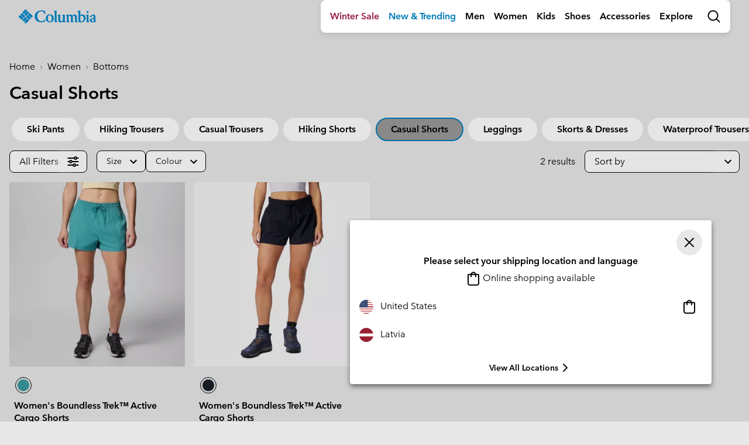

--- FILE ---
content_type: text/html
request_url: https://tzm.px-cloud.net/ns?c=e6a4ede0-fa0e-11f0-b703-2f110301db9c
body_size: 172
content:
nXsWABbvGH8aLcxFZVYjnwzI16pVjP1u_9OQF8pAA-O9-3QryBWjqC5NwJlhL7TfDTyg0KGgaeoiHOc37ZEhxAYO5oBYq4iMJUjxTQ89smz5OyMIKgEPmE7gORS0BV-jDgZQq9h_zZRXjbsKLZOCa_Aod8zM2BS8eeKJ8W-8taAw

--- FILE ---
content_type: text/html;charset=UTF-8
request_url: https://www.columbiasportswear.lv/on/demandware.store/Sites-Columbia_INT-Site/en_LV/Search-UpdateGrid?cgid=women-bottoms-casualshorts&sz=2&start=20&selectedUrl=https%3A%2F%2Fwww.columbiasportswear.lv%2Fon%2Fdemandware.store%2FSites-Columbia_INT-Site%2Fen_LV%2FSearch-UpdateGrid%3Fcgid%3Dwomen-bottoms-casualshorts%26sz%3D2%26start%3D20
body_size: 904
content:
<script>
window.resources = window.resources || {};
window.resources.recommendations = {
    drawerTitle: 'More Like This'
}
</script>






































<div class="col-12 px-0 product-grid-footer"
     data-sort-options="{&quot;options&quot;:[{&quot;displayName&quot;:&quot;Price: Low to High&quot;,&quot;id&quot;:&quot;price-low-to-high&quot;,&quot;url&quot;:&quot;https://www.columbiasportswear.lv/on/demandware.store/Sites-Columbia_INT-Site/en_LV/Search-UpdateGrid?cgid=women-bottoms-casualshorts&amp;srule=price-low-to-high&amp;start=0&amp;sz=2&quot;},{&quot;displayName&quot;:&quot;Price: High to Low&quot;,&quot;id&quot;:&quot;price-high-to-low&quot;,&quot;url&quot;:&quot;https://www.columbiasportswear.lv/on/demandware.store/Sites-Columbia_INT-Site/en_LV/Search-UpdateGrid?cgid=women-bottoms-casualshorts&amp;srule=price-high-to-low&amp;start=0&amp;sz=2&quot;},{&quot;displayName&quot;:&quot;Featured&quot;,&quot;id&quot;:&quot;featured&quot;,&quot;url&quot;:&quot;https://www.columbiasportswear.lv/on/demandware.store/Sites-Columbia_INT-Site/en_LV/Search-UpdateGrid?cgid=women-bottoms-casualshorts&amp;srule=Landing%20Page%20EU&amp;start=0&amp;sz=2&quot;},{&quot;displayName&quot;:&quot;Newest&quot;,&quot;id&quot;:&quot;new&quot;,&quot;url&quot;:&quot;https://www.columbiasportswear.lv/on/demandware.store/Sites-Columbia_INT-Site/en_LV/Search-UpdateGrid?cgid=women-bottoms-casualshorts&amp;srule=new&amp;start=0&amp;sz=2&quot;},{&quot;displayName&quot;:&quot;Most Popular&quot;,&quot;id&quot;:&quot;most-popular&quot;,&quot;url&quot;:&quot;https://www.columbiasportswear.lv/on/demandware.store/Sites-Columbia_INT-Site/en_LV/Search-UpdateGrid?cgid=women-bottoms-casualshorts&amp;srule=most-popular&amp;start=0&amp;sz=2&quot;},{&quot;displayName&quot;:&quot;Highest Rated&quot;,&quot;id&quot;:&quot;highest-rated&quot;,&quot;url&quot;:&quot;https://www.columbiasportswear.lv/on/demandware.store/Sites-Columbia_INT-Site/en_LV/Search-UpdateGrid?cgid=women-bottoms-casualshorts&amp;srule=highest-rated&amp;start=0&amp;sz=2&quot;}],&quot;ruleId&quot;:&quot;NEW ARRIVALS + Psorting&quot;}"
     data-page-size="2.0"
     data-page-number="1" data-index-content=""
>

    <div class="loading-dots d-none">
    <span></span>
    <span></span>
    <span></span>
</div>

    

    
        <div class="subcat-aem-3 row">
            <div class="col-12">
                
	 

	
            </div>
        </div>
    

    
        <div class="text-center">
            <input class="js-deferred-products-async-url" type="hidden" value="https://www.columbiasportswear.lv/on/demandware.store/Sites-Columbia_INT-Site/en_LV/Search-UpdateGrid?cgid=women-bottoms-casualshorts&amp;sz=2&amp;start=40" />
        </div>
    
    
    

    
        <div class="subcat-aem-4 d-flex">
            <div class="col-12">
                
	 

	
            </div>
        </div>
    

    <input type="hidden" class="permalink" value="https://www.columbiasportswear.lv/en_LV/c/women-bottoms-casualshorts?https%3A%2F%2Fwww.columbiasportswear.lv%2Fen_LV%2Fc%2Fwomen-bottoms-casualshorts=undefined&amp;start=0&amp;sz=22" />
    <input type="hidden" class="showAllStatus" value="end" />

    
        <input type="hidden" class="category-id" value="women-bottoms-casualshorts" />
    
</div>


--- FILE ---
content_type: text/javascript; charset=utf-8
request_url: https://p.cquotient.com/pebble?tla=bcpx-Columbia_INT&activityType=viewCategory&callback=CQuotient._act_callback0&cookieId=aczczgy3KVDFQJCIaAPckRQs9f&userId=&emailId=&products=id%3A%3A195982119328%7C%7Csku%3A%3A%3B%3Bid%3A%3A195980211949%7C%7Csku%3A%3A&categoryId=women-bottoms-casualshorts&refinements=%5B%7B%22name%22%3A%22Category%22%2C%22value%22%3A%22women-bottoms-casualshorts%22%7D%5D&personalized=true&sortingRule=NEW%20ARRIVALS%20%2B%20Psorting&realm=BCPX&siteId=Columbia_INT&instanceType=prd&queryLocale=en_LV&locale=en_LV&referrer=&currentLocation=https%3A%2F%2Fwww.columbiasportswear.lv%2Fen_LV%2Fc%2Fwomen-bottoms-casualshorts&ls=true&_=1769360238976&v=v3.1.3&fbPixelId=__UNKNOWN__&json=%7B%22cookieId%22%3A%22aczczgy3KVDFQJCIaAPckRQs9f%22%2C%22userId%22%3A%22%22%2C%22emailId%22%3A%22%22%2C%22products%22%3A%5B%7B%22id%22%3A%22195982119328%22%2C%22sku%22%3A%22%22%7D%2C%7B%22id%22%3A%22195980211949%22%2C%22sku%22%3A%22%22%7D%5D%2C%22categoryId%22%3A%22women-bottoms-casualshorts%22%2C%22refinements%22%3A%22%5B%7B%5C%22name%5C%22%3A%5C%22Category%5C%22%2C%5C%22value%5C%22%3A%5C%22women-bottoms-casualshorts%5C%22%7D%5D%22%2C%22personalized%22%3A%22true%22%2C%22sortingRule%22%3A%22NEW%20ARRIVALS%20%2B%20Psorting%22%2C%22realm%22%3A%22BCPX%22%2C%22siteId%22%3A%22Columbia_INT%22%2C%22instanceType%22%3A%22prd%22%2C%22queryLocale%22%3A%22en_LV%22%2C%22locale%22%3A%22en_LV%22%2C%22referrer%22%3A%22%22%2C%22currentLocation%22%3A%22https%3A%2F%2Fwww.columbiasportswear.lv%2Fen_LV%2Fc%2Fwomen-bottoms-casualshorts%22%2C%22ls%22%3Atrue%2C%22_%22%3A1769360238976%2C%22v%22%3A%22v3.1.3%22%2C%22fbPixelId%22%3A%22__UNKNOWN__%22%7D
body_size: 200
content:
/**/ typeof CQuotient._act_callback0 === 'function' && CQuotient._act_callback0([{"k":"__cq_uuid","v":"aczczgy3KVDFQJCIaAPckRQs9f","m":34128000},{"k":"__cq_seg","v":"","m":2592000}]);